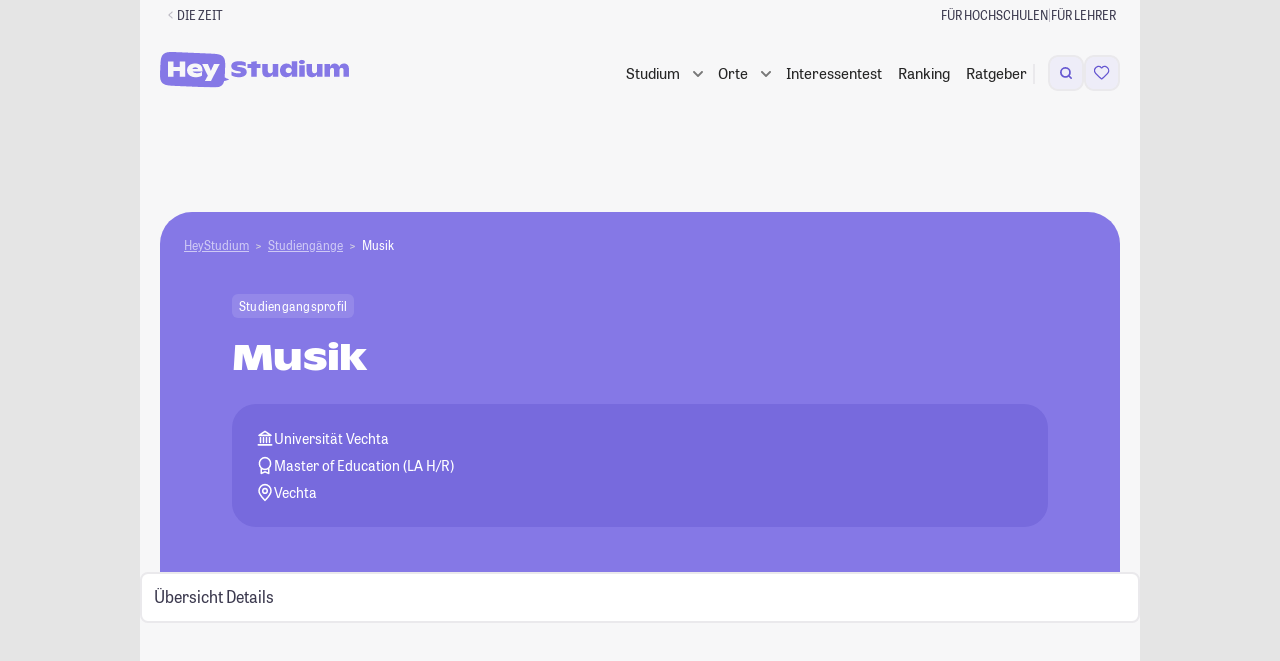

--- FILE ---
content_type: text/css
request_url: https://studiengaenge.zeit.de/styles.css?1769174791
body_size: -329
content:
/*# sourceMappingURL=styles.css.map */
